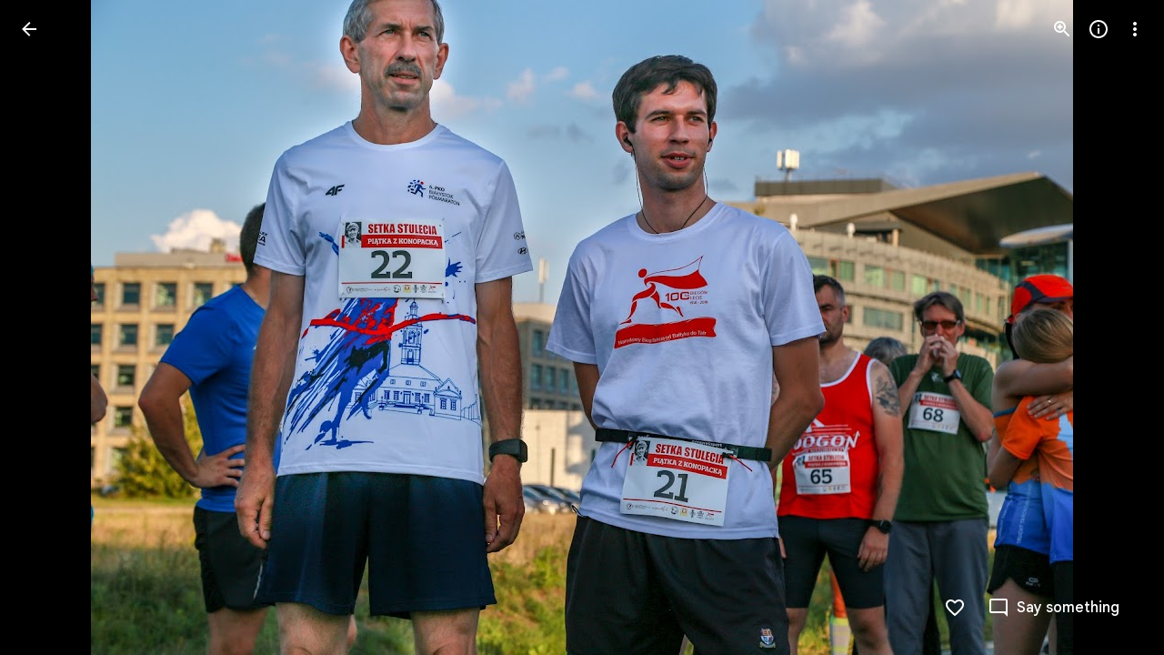

--- FILE ---
content_type: text/html; charset=utf-8
request_url: https://photos.google.com/_/bscframe
body_size: -1512
content:
<!DOCTYPE html>

--- FILE ---
content_type: text/javascript; charset=UTF-8
request_url: https://photos.google.com/_/scs/social-static/_/js/k=boq.PhotosUi.en_US.7hTswQPLTPY.2019.O/ck=boq.PhotosUi.SeHWdQuWJPQ.L.B1.O/am=AAAAiDWAMzC7S_znAkAEGb-_5wL6x9OCcINGhlcMv9kI/d=1/exm=A7fCU,Ahp3ie,B7iQrb,BTP52d,BVgquf,DgRu0d,E2VjNc,EAvPLb,EFQ78c,IXJ14b,IZT63,Ihy5De,IoAGb,JNoxi,KUM7Z,Kl6Zic,L1AAkb,LEikZe,Lcfkne,LhnIsc,LuJzrb,LvGhrf,MI6k7c,MpJwZc,NCfd3d,NwH0H,O1Gjze,O626Fe,O6y8ed,OTA3Ae,P6sQOc,PIVayb,PrPYRd,PsYhI,QIhFr,RMhBfe,RqjULd,RyvaUb,SdcwHb,Sdj2rb,SpsfSb,UBtLbd,UUJqVe,Uas9Hd,Ulmmrd,V3dDOb,WO9ee,Wp0seb,XGBxGe,XVMNvd,XqvODd,YYmHzb,Z15FGf,ZDZcre,ZMlSRe,ZgphV,Zjf9Mc,ZwDk9d,_b,_tp,aW3pY,ag510,baFRdd,bbreQc,byfTOb,c08wCc,ctK1vf,e5qFLc,eT0are,ebZ3mb,fBsFbd,gI0Uxb,gJzDyc,gychg,hKSk3e,hc6Ubd,hdW3jf,iH3IVc,iV3GJd,ig9vTc,izue8c,j85GYd,jmpo2c,k0FtEb,kjKdXe,l5KCsc,lXKNFb,lYp0Je,lZSgPb,lazG7b,lfpdyf,lsjVmc,lwddkf,m9oV,mI3LFb,mSX26d,mdR7q,mzzZzc,n73qwf,nbAYS,nes28b,o3R5Zb,odxaDd,opk1D,p0FwGc,p3hmRc,p9Imqf,pNBFbe,pjICDe,pw70Gc,q0xTif,qTnoBf,rCcCxc,rgKQFc,rvSjKc,sOXFj,saA6te,suMGRe,w9hDv,ws9Tlc,xKVq6d,xQtZb,xRgLuc,xUdipf,zDvDaf,zbML3c,zeQjRb,zr1jrb/excm=_b,_tp,sharedphoto/ed=1/br=1/wt=2/ujg=1/rs=AGLTcCOIgQq8qPhB96go_7ivmAlhQlyebw/ee=EVNhjf:pw70Gc;EmZ2Bf:zr1jrb;F2qVr:YClzRc;JsbNhc:Xd8iUd;K5nYTd:ZDZcre;LBgRLc:SdcwHb;Me32dd:MEeYgc;MvK0qf:ACRZh;NJ1rfe:qTnoBf;NPKaK:SdcwHb;NSEoX:lazG7b;O8Cmgf:XOYapd;Pjplud:EEDORb;QGR0gd:Mlhmy;SNUn3:ZwDk9d;ScI3Yc:e7Hzgb;Uvc8o:VDovNc;YIZmRd:A1yn5d;Zk62nb:E1UXVb;a56pNe:JEfCwb;cEt90b:ws9Tlc;dIoSBb:SpsfSb;dowIGb:ebZ3mb;eBAeSb:zbML3c;gty1Xc:suMGRe;iFQyKf:QIhFr;lOO0Vd:OTA3Ae;oGtAuc:sOXFj;pXdRYb:p0FwGc;qafBPd:yDVVkb;qddgKe:xQtZb;wR5FRb:rgKQFc;xqZiqf:wmnU7d;yxTchf:KUM7Z;zxnPse:GkRiKb/dti=1/m=b7RkI?wli=PhotosUi.wWX6XQ9YKG4.createPhotosEditorPrimaryModuleNoSimd.O%3A%3BPhotosUi.sGJsE-sR3uY.createPhotosEditorPrimaryModuleSimd.O%3A%3BPhotosUi.8bnho12kYkc.skottieWasm.O%3A%3BPhotosUi.mj-dS_xRyWQ.twixWasm.O%3A%3B
body_size: -901
content:
"use strict";this.default_PhotosUi=this.default_PhotosUi||{};(function(_){var window=this;
try{
_.n("b7RkI");
var aDf=function(a,b){var c=b.Pa;a='<div jscontroller="'+_.N("mlMbQ")+'" jsaction="'+_.N(_.cN())+":"+_.N("ObVUIe")+';">';const d=_.Z(new _.Y("{VIEWER_GENDER,select,female{You have been signed out. You must sign in again to use Google Photos}male{You have been signed out. You must sign in again to use Google Photos}other{You have been signed out. You must sign in again to use Google Photos}}"),{VIEWER_GENDER:c});a=a+d+"</div>";c=_.Z(new _.Y("{VIEWER_GENDER,select,female{Sign In}male{Sign In}other{Sign In}}"),
{VIEWER_GENDER:c});c=_.P(_.Q(),_.hN(b,c,"EBS5u",void 0,void 0,!0,!0));return _.P(_.Q(),_.eN({ml:!1,Ai:!1,Xi:!1,Jn:!1,kF:!0,title:(0,_.H)("Signed out"),content:(0,_.H)(a),buttons:c,Ka:"117455"},b))};var dDf=async function(a){var b=(0,_.y)(),c=b();b=b(1);try{if(_.wl()){const d=b(await c(_.ve(a,{Qa:{identity:_.xxa,soy:_.Hk},service:{ie:_.Xe}}).then(e=>e)));a.ha=d.Qa.identity;a.Ng=d.service.ie;d.Qa.soy.getData().FJa||(a.ha.listen("o",()=>bDf(a),!1,a),a.ha.listen("n",()=>{a.dialog&&(a.dialog.cancel(),a.dialog=null);cDf(a)},!1,a),a.ha.listen("q",()=>{const e=a.Ng?_.zg(a.Ng.get("VXebEf"),20):20;a.ma=Math.min((a.ma||e)*2,150);cDf(a)},!1,a),cDf(a))}}finally{c()}},bDf=function(a){_.ve(a,{service:{dialog:_.Sl}}).then(b=>
{a.dialog||(a.dialog=b.service.dialog.render(aDf),a.dialog.show())})},cDf=function(a){clearTimeout(a.ND);const b=a.Ng?_.zg(a.Ng.get("VXebEf"),20):20;a.ND=setTimeout(()=>{a.ha.ha()},Math.max(b,a.ma)*1E3)};_.Lq(_.JUa,class extends _.Nq{constructor(){super();this.Ng=this.ha=null;this.ND=this.ma=0;this.dialog=null}initialize(){dDf(this)}});

_.r();
}catch(e){_._DumpException(e)}
}).call(this,this.default_PhotosUi);
// Google Inc.
